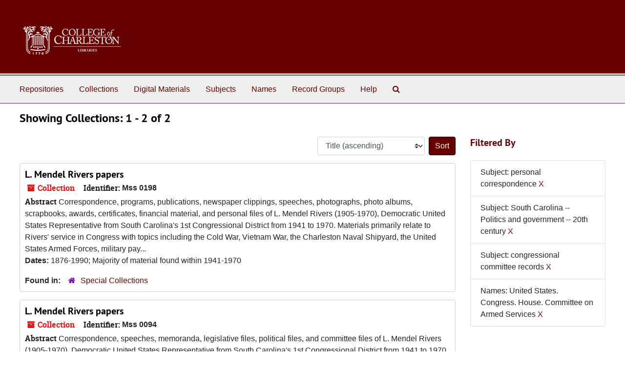

--- FILE ---
content_type: text/html;charset=utf-8
request_url: https://findingaids.library.cofc.edu/repositories/resources?q%5B%5D=%2A&op%5B%5D=&field%5B%5D=title&from_year%5B%5D=&to_year%5B%5D=&limit=resource&filter_fields%5B%5D=subjects&filter_values%5B%5D=personal+correspondence&filter_fields%5B%5D=subjects&filter_values%5B%5D=South+Carolina+--+Politics+and+government+--+20th+century&filter_fields%5B%5D=subjects&filter_values%5B%5D=congressional+committee+records&filter_fields%5B%5D=published_agents&filter_values%5B%5D=United+States.+Congress.+House.+Committee+on+Armed+Services&sort=title_sort%20asc
body_size: 5569
content:
<!DOCTYPE html>
<html lang="en">
<head>
	<meta charset="utf-8"/>
	<meta http-equiv="X-UA-Compatible" content="IE=edge"/>
	<meta name="viewport" content="width=device-width, initial-scale=1">
	<link rel="icon" type="image/png" href="/favicon-AS.png">
<link rel="icon" type="image/svg+xml" href="/favicon-AS.svg">

	<title>Collections | ArchivesSpace Public Interface</title>
	<meta name="csrf-param" content="authenticity_token" />
<meta name="csrf-token" content="61K5OGKa8EJLmpc2gIMh3YyRmTIyHLexuj23UYBJ08w8xmLENsai3lWT6hqnrfZCkbV7SGdDrKbdzyOt7Buk6w==" />

		<meta name="referrer" content="origin-when-cross-origin" />

	<script>
	 var APP_PATH = '/';
	 var SHOW_IDENTIFIERS_IN_TREE = false;
	</script>

	<link rel="stylesheet" media="all" href="/assets/application-67cf249e227fdae75e9158bdac2224e4916dbbf18ad7ca8232c0b03f7af59b26.css" />
	<script src="/assets/application-589dd4e86c691634ac2aec1683b4c758133e463261a6795a9e45d0f75b93fad7.js"></script>

	

		<!-- Begin plugin layout -->
		 <link rel="stylesheet" media="screen" href="/assets/custom.css" />
<!-- Global site tag (gtag.js) - Google Analytics -->
<script async src="https://www.googletagmanager.com/gtag/js?id=UA-130851742-1"></script>
<script>
  window.dataLayer = window.dataLayer || [];
  function gtag(){dataLayer.push(arguments);}
  gtag('js', new Date());

  gtag('config', 'UA-130851742-1');
</script>


		<!-- End plugin layout -->
		<!-- Begin plugin layout -->
		
		<!-- End plugin layout -->
		<!-- Begin plugin layout -->
		
		<!-- End plugin layout -->
		<!-- Begin plugin layout -->
		
		<!-- End plugin layout -->

<!-- HTML5 shim and Respond.js for IE8 support of HTML5 elements and media queries -->
<!-- WARNING: Respond.js doesn't work if you view the page via file:// -->
<!--[if lt IE 9]>
	<script src="https://oss.maxcdn.com/html5shiv/3.7.3/html5shiv.min.js"></script>
	<script src="https://oss.maxcdn.com/respond/1.4.2/respond.min.js"></script>
<![endif]-->
</head>

<body class="min-h-screen d-flex flex-column">

		<!-- Begin plugin layout -->
		
		<!-- End plugin layout -->
		<!-- Begin plugin layout -->
		
		<!-- End plugin layout -->
		<!-- Begin plugin layout -->
		
		<!-- End plugin layout -->
		<!-- Begin plugin layout -->
		
		<!-- End plugin layout -->

	<div class="skipnav">
  <a class="sr-only sr-only-focusable" href="#maincontent">Skip to main content</a>
        <a class="sr-only sr-only-focusable" href="#searchresults">Skip to search results</a>
</div>


	<div class="container-fluid no-pad">
		<section id="header">
  <div class="d-flex row align-items-center px-4">
    <div class="col-sm-9">
     <a href="/"><img class="logo" src="/assets/images/libra-w.png" alt="ArchivesSpace - a community served by Lyrasis." /></a>
    </div>
</section>

		<section id="navigation">
  <nav class="navbar navbar-expand-lg navbar-light navbar-default bg-light p-0" aria-label="top-level navigation">
      <button type="button" class="navbar-toggler m-2 ml-auto" data-toggle="collapse" data-target="#collapsemenu" aria-expanded="false">
        <div class="container">
          <span class="sr-only">Navigation menu for smaller devices</span>
          <span class="navbar-toggler-icon"></span>
        </div>
      </button>
      <div class="collapse navbar-collapse top-bar pl-4" id="collapsemenu">
        <ul class="navbar-nav mr-auto">
            <li class="nav-item p-2">
              <a class="nav-link" href="/repositories">Repositories</a>
            </li>
            <li class="nav-item p-2">
              <a class="nav-link" href="/repositories/resources">Collections</a>
            </li>
            <li class="nav-item p-2">
              <a class="nav-link" href="/objects?limit=digital_object">Digital Materials</a>
            </li>
            <li class="nav-item p-2">
              <a class="nav-link" href="/subjects">Subjects</a>
            </li>
            <li class="nav-item p-2">
              <a class="nav-link" href="/agents">Names</a>
            </li>
            <li class="nav-item p-2">
              <a class="nav-link" href="/classifications">Record Groups</a>
            </li>
            <li class="nav-item p-2">
              <a class="nav-link" href="/help"><span class="translation_missing" title="translation missing: en.Help">Help</span></a>
            </li>
            <li class="nav-item p-2"><a class="nav-link" href="/search?reset=true" title="Search The Archives">
                <span class="fa fa-search" aria-hidden="true"></span>
                <span class="sr-only">Search The Archives</span>
              </a>
            </li>
        </ul>
      </div>
  </nav>
</section>

	</div>

	<section id="content" class="container-fluid mt-2 pt-2 flex-grow-1">
		<a name="maincontent" id="maincontent"></a>
		
		<div class="row">
  <div class="col-sm-12">
     



  <h2>Showing Collections: 1 - 2 of 2</h2>
  </div>
</div>

<div class="row">
  <div class="col-sm-9">
    <a name="main" title="Main Content"></a>
    <div class="row my-3">
      <div class="w-100 px-bs d-flex flex-wrap justify-content-end gap-2">
        <div>
          


<div class="sorter d-flex align-items-center justify-content-end">
 <form class="form-horizontal d-flex align-items-center justify-content-end" action="/repositories/resources?q[]=%2A&amp;op[]=&amp;field[]=title&amp;from_year[]=&amp;to_year[]=&amp;limit=resource" accept-charset="UTF-8" method="get"><input name="utf8" type="hidden" value="&#x2713;" autocomplete="off" />
     <input type="hidden" name="q[]" id="q_0" value="*" autocomplete="off" />
  <input type="hidden" name="op[]" id="op_0" value="" autocomplete="off" />
  <input type="hidden" name="field[]" id="field_0" value="title" autocomplete="off" />
  <input type="hidden" name="from_year[]" id="from_year_0" value="" autocomplete="off" />
  <input type="hidden" name="to_year[]" id="to_year_0" value="" autocomplete="off" />
  <input type="hidden" name="limit" id="limit" value="resource" autocomplete="off" />
  <input type="hidden" name="filter_fields[]" id="filter_fields_0" value="subjects" autocomplete="off" />
  <input type="hidden" name="filter_fields[]" id="filter_fields_1" value="subjects" autocomplete="off" />
  <input type="hidden" name="filter_fields[]" id="filter_fields_2" value="subjects" autocomplete="off" />
  <input type="hidden" name="filter_fields[]" id="filter_fields_3" value="published_agents" autocomplete="off" />
  <input type="hidden" name="filter_values[]" id="filter_values_0" value="personal correspondence" autocomplete="off" />
  <input type="hidden" name="filter_values[]" id="filter_values_1" value="South Carolina -- Politics and government -- 20th century" autocomplete="off" />
  <input type="hidden" name="filter_values[]" id="filter_values_2" value="congressional committee records" autocomplete="off" />
  <input type="hidden" name="filter_values[]" id="filter_values_3" value="United States. Congress. House. Committee on Armed Services" autocomplete="off" />
  <input type="hidden" name="action" id="action" value="index" autocomplete="off" />

   <label class="sr-only" for="sort">Sort by:</label>
   <select name="sort" id="sort" class="custom-select"><option value="">Relevance</option>
<option selected="selected" value="title_sort asc">Title (ascending)</option>
<option value="title_sort desc">Title (descending)</option>
<option value="year_sort asc">Year (ascending)</option>
<option value="year_sort desc">Year (descending)</option>
<option value="identifier asc">Identifier (ascending)</option>
<option value="identifier desc">Identifier (descending)</option></select>
   <input type="submit" name="commit" value="Sort" class="btn btn-primary ml-2" data-disable-with="Sort" />
</form></div>

        </div>
      </div>
    </div>
    <div class="row search-results"><div class="col-sm-12">

    <a name="searchresults" id="searchresults"></a>

         <div class="recordrow" style="clear:both" data-uri="/repositories/2/resources/135">
    

<h3>
    <a class="record-title" href="/repositories/2/resources/135">
      L. Mendel Rivers papers
    </a>
</h3>


<div class="badge-and-identifier">
  <div class="record-type-badge resource">
    <i class="fa fa-archive"></i>&#160;Collection 
  </div>
    <div class="identifier">
      <span class="id-label">Identifier:</span>&#160;<span class="component">Mss 0198</span>
    </div>
</div>

    <div class="recordsummary" style="clear:both">

    <div class="abstract single_note">
      <span class='inline-label'>Abstract</span>
        Correspondence, programs, publications, newspaper clippings, speeches, photographs, photo albums, scrapbooks, awards, certificates, financial material, and personal files of L. Mendel Rivers (1905-1970), Democratic United States Representative from South Carolina's 1st Congressional District from 1941 to 1970. Materials primarily relate to Rivers' service in Congress with topics including the Cold War, Vietnam War, the Charleston Naval Shipyard, the United States Armed Forces, military pay...
    </div>

    <div class="dates">
        <strong>Dates: </strong>
      1876-1990; Majority of material found within 1941-1970
    </div>

  <div class="staff-hidden d-none">
  </div>

    

  <div class="result_context">
      <strong>Found in: </strong>
<span class="repo_name">
  <span class='record-type-badge repository' aria-hidden='true'>       <i class='fa fa-home'></i>     </span>
  <a href="/repositories/2">Special Collections</a>
</span>

  </div>




</div>



   </div>

         <div class="recordrow" style="clear:both" data-uri="/repositories/2/resources/124">
    

<h3>
    <a class="record-title" href="/repositories/2/resources/124">
      L. Mendel Rivers papers
    </a>
</h3>


<div class="badge-and-identifier">
  <div class="record-type-badge resource">
    <i class="fa fa-archive"></i>&#160;Collection 
  </div>
    <div class="identifier">
      <span class="id-label">Identifier:</span>&#160;<span class="component">Mss 0094</span>
    </div>
</div>

    <div class="recordsummary" style="clear:both">

    <div class="abstract single_note">
      <span class='inline-label'>Abstract</span>
        Correspondence, speeches, memoranda, legislative files, political files, and committee files of L. Mendel Rivers (1905-1970), Democratic United States Representative from South Carolina's 1st Congressional District from 1941 to 1970. Materials primarily relate to Rivers' service in Congress from 1955 to 1962 with topics including the Cold War, Cuban Missile Crisis, Bay of Pigs invasion, Civil Rights, public school desegregation, and the United States Armed Services and defense programs. Also...
    </div>

    <div class="dates">
        <strong>Dates: </strong>
      1940-1962; Majority of material found within 1957-1962
    </div>

  <div class="staff-hidden d-none">
  </div>

    

  <div class="result_context">
      <strong>Found in: </strong>
<span class="repo_name">
  <span class='record-type-badge repository' aria-hidden='true'>       <i class='fa fa-home'></i>     </span>
  <a href="/repositories/2">Special Collections</a>
</span>

  </div>




</div>



   </div>

    </div></div>
    <div class="row mt-2"><div class="col-sm-12">
    
    </div></div>
  </div>
  <div id="filter-sidebar" class="col-sm-3">
    <a name="filter" title="Filter Results"></a>
    
<div class="filters my-3">
    <h3>Filtered By </h3>
       <ul class='p-0 mt-4 mb-5'>
      <li class="list-group-item"><span class="filter">Subject: personal correspondence
        <a href="/repositories/resources?q[]=%2A&amp;op[]=&amp;field[]=title&amp;from_year[]=&amp;to_year[]=&amp;limit=resource&amp;filter_fields[]=subjects&amp;filter_values[]=South+Carolina+--+Politics+and+government+--+20th+century&amp;filter_fields[]=subjects&amp;filter_values[]=congressional+committee+records&amp;filter_fields[]=published_agents&amp;filter_values[]=United+States.+Congress.+House.+Committee+on+Armed+Services&amp;sort=title_sort asc"
          title="Remove this filter " class="delete_filter">X</a>
      </li>
      <li class="list-group-item"><span class="filter">Subject: South Carolina -- Politics and government -- 20th century
        <a href="/repositories/resources?q[]=%2A&amp;op[]=&amp;field[]=title&amp;from_year[]=&amp;to_year[]=&amp;limit=resource&amp;filter_fields[]=subjects&amp;filter_values[]=personal+correspondence&amp;filter_fields[]=subjects&amp;filter_values[]=congressional+committee+records&amp;filter_fields[]=published_agents&amp;filter_values[]=United+States.+Congress.+House.+Committee+on+Armed+Services&amp;sort=title_sort asc"
          title="Remove this filter " class="delete_filter">X</a>
      </li>
      <li class="list-group-item"><span class="filter">Subject: congressional committee records
        <a href="/repositories/resources?q[]=%2A&amp;op[]=&amp;field[]=title&amp;from_year[]=&amp;to_year[]=&amp;limit=resource&amp;filter_fields[]=subjects&amp;filter_values[]=personal+correspondence&amp;filter_fields[]=subjects&amp;filter_values[]=South+Carolina+--+Politics+and+government+--+20th+century&amp;filter_fields[]=published_agents&amp;filter_values[]=United+States.+Congress.+House.+Committee+on+Armed+Services&amp;sort=title_sort asc"
          title="Remove this filter " class="delete_filter">X</a>
      </li>
      <li class="list-group-item"><span class="filter">Names: United States. Congress. House. Committee on Armed Services
        <a href="/repositories/resources?q[]=%2A&amp;op[]=&amp;field[]=title&amp;from_year[]=&amp;to_year[]=&amp;limit=resource&amp;filter_fields[]=subjects&amp;filter_values[]=personal+correspondence&amp;filter_fields[]=subjects&amp;filter_values[]=South+Carolina+--+Politics+and+government+--+20th+century&amp;filter_fields[]=subjects&amp;filter_values[]=congressional+committee+records&amp;sort=title_sort asc"
          title="Remove this filter " class="delete_filter">X</a>
      </li>
 </ul>
</div>

<h3 class=''>Filter Results</h3>
 <div class="filter_more">
   <form class="form-horizontal container mx-0 mt-4 mb-5" action="/repositories/resources?q[]=%2A&amp;op[]=&amp;field[]=title&amp;from_year[]=&amp;to_year[]=&amp;limit=resource" accept-charset="UTF-8" method="get"><input name="utf8" type="hidden" value="&#x2713;" autocomplete="off" />
          <input type="hidden" name="q[]" value="*" autocomplete="off" />
  <input type="hidden" name="op[]" value="" autocomplete="off" />
  <input type="hidden" name="field[]" value="title" autocomplete="off" />
  <input type="hidden" name="from_year[]" value="" autocomplete="off" />
  <input type="hidden" name="to_year[]" value="" autocomplete="off" />
  <input type="hidden" name="limit" value="resource" autocomplete="off" />
  <input type="hidden" name="filter_fields[]" value="subjects" autocomplete="off" />
  <input type="hidden" name="filter_fields[]" value="subjects" autocomplete="off" />
  <input type="hidden" name="filter_fields[]" value="subjects" autocomplete="off" />
  <input type="hidden" name="filter_fields[]" value="published_agents" autocomplete="off" />
  <input type="hidden" name="filter_values[]" value="personal correspondence" autocomplete="off" />
  <input type="hidden" name="filter_values[]" value="South Carolina -- Politics and government -- 20th century" autocomplete="off" />
  <input type="hidden" name="filter_values[]" value="congressional committee records" autocomplete="off" />
  <input type="hidden" name="filter_values[]" value="United States. Congress. House. Committee on Armed Services" autocomplete="off" />
  <input type="hidden" name="action" value="index" autocomplete="off" />

          <div class="form-group row">
            <input type="hidden" name="sort" value="" autocomplete="off" />
            <label class="sr-only" for="filter_q">Search within results</label>
            <input type="text" name="filter_q[]" id="filter_q" placeholder="Search within results" class="form-control" />
          </div>
          <div class="form-group row">
            <div class="col-md-6 year_from p-0 pr-md-1">
              <label class="sr-only" for="filter_from_year">From year</label>
              <input type="text" name="filter_from_year" id="filter_from_year" size="4" maxlength="4" class="form-control" placeholder="From year" />
            </div>
            <div class="col-md-6 year_to p-0 pl-md-1 pt-3 pt-md-0">
              <label class="sr-only" for="filter_to_year">To year</label>
              <input type="text" name="filter_to_year" id="filter_to_year" size="4" maxlength="4" class="form-control" placeholder="To year" />
            </div>
          </div>
      <div class='row'>
        <input type="submit" name="commit" value="Search" class="btn btn-primary" data-disable-with="Search" />
      </div>
</form> </div>

<h3>Additional filters: </h3>
<dl id="facets">


    <div id="subject-facet">
      <dt class='mb-2 mt-3'>Subject</dt>
          <dd>
  <a href="/repositories/resources?q[]=%2A&amp;op[]=&amp;field[]=title&amp;from_year[]=&amp;to_year[]=&amp;limit=resource&amp;filter_fields[]=subjects&amp;filter_values[]=personal+correspondence&amp;filter_fields[]=subjects&amp;filter_values[]=South+Carolina+--+Politics+and+government+--+20th+century&amp;filter_fields[]=subjects&amp;filter_values[]=congressional+committee+records&amp;filter_fields[]=published_agents&amp;filter_values[]=United+States.+Congress.+House.+Committee+on+Armed+Services&amp;sort=title_sort asc&amp;filter_fields[]=subjects&amp;filter_values[]=Charleston+%28S.C.%29"
    rel="nofollow"
    title="Filter By 'Charleston (S.C.)'">
    Charleston (S.C.)
  </a>
  <span class="badge badge-pill badge-dark">1</span>
</dd>

          <dd>
  <a href="/repositories/resources?q[]=%2A&amp;op[]=&amp;field[]=title&amp;from_year[]=&amp;to_year[]=&amp;limit=resource&amp;filter_fields[]=subjects&amp;filter_values[]=personal+correspondence&amp;filter_fields[]=subjects&amp;filter_values[]=South+Carolina+--+Politics+and+government+--+20th+century&amp;filter_fields[]=subjects&amp;filter_values[]=congressional+committee+records&amp;filter_fields[]=published_agents&amp;filter_values[]=United+States.+Congress.+House.+Committee+on+Armed+Services&amp;sort=title_sort asc&amp;filter_fields[]=subjects&amp;filter_values[]=Charleston+%28S.C.%29+--+Economic+conditions+--+20th+century"
    rel="nofollow"
    title="Filter By 'Charleston (S.C.) -- Economic conditions -- 20th century'">
    Charleston (S.C.) -- Economic conditions -- 20th century
  </a>
  <span class="badge badge-pill badge-dark">1</span>
</dd>

          <dd>
  <a href="/repositories/resources?q[]=%2A&amp;op[]=&amp;field[]=title&amp;from_year[]=&amp;to_year[]=&amp;limit=resource&amp;filter_fields[]=subjects&amp;filter_values[]=personal+correspondence&amp;filter_fields[]=subjects&amp;filter_values[]=South+Carolina+--+Politics+and+government+--+20th+century&amp;filter_fields[]=subjects&amp;filter_values[]=congressional+committee+records&amp;filter_fields[]=published_agents&amp;filter_values[]=United+States.+Congress.+House.+Committee+on+Armed+Services&amp;sort=title_sort asc&amp;filter_fields[]=subjects&amp;filter_values[]=Civil+rights+--+United+States"
    rel="nofollow"
    title="Filter By 'Civil rights -- United States'">
    Civil rights -- United States
  </a>
  <span class="badge badge-pill badge-dark">1</span>
</dd>

          <dd>
  <a href="/repositories/resources?q[]=%2A&amp;op[]=&amp;field[]=title&amp;from_year[]=&amp;to_year[]=&amp;limit=resource&amp;filter_fields[]=subjects&amp;filter_values[]=personal+correspondence&amp;filter_fields[]=subjects&amp;filter_values[]=South+Carolina+--+Politics+and+government+--+20th+century&amp;filter_fields[]=subjects&amp;filter_values[]=congressional+committee+records&amp;filter_fields[]=published_agents&amp;filter_values[]=United+States.+Congress.+House.+Committee+on+Armed+Services&amp;sort=title_sort asc&amp;filter_fields[]=subjects&amp;filter_values[]=Cuba+--+History+--+Invasion%2C+1961"
    rel="nofollow"
    title="Filter By 'Cuba -- History -- Invasion, 1961'">
    Cuba -- History -- Invasion, 1961
  </a>
  <span class="badge badge-pill badge-dark">1</span>
</dd>

          <dd>
  <a href="/repositories/resources?q[]=%2A&amp;op[]=&amp;field[]=title&amp;from_year[]=&amp;to_year[]=&amp;limit=resource&amp;filter_fields[]=subjects&amp;filter_values[]=personal+correspondence&amp;filter_fields[]=subjects&amp;filter_values[]=South+Carolina+--+Politics+and+government+--+20th+century&amp;filter_fields[]=subjects&amp;filter_values[]=congressional+committee+records&amp;filter_fields[]=published_agents&amp;filter_values[]=United+States.+Congress.+House.+Committee+on+Armed+Services&amp;sort=title_sort asc&amp;filter_fields[]=subjects&amp;filter_values[]=Cuban+Missile+Crisis%2C+1962"
    rel="nofollow"
    title="Filter By 'Cuban Missile Crisis, 1962'">
    Cuban Missile Crisis, 1962
  </a>
  <span class="badge badge-pill badge-dark">1</span>
</dd>

        <div class="more-facets">
          <button type="button" class="more-facets__more mb-1 btn btn-sm">
            More <i class="fa fa-chevron-down"></i>
          </button>
          <div class="more-facets__facets">
              <dd>
  <a href="/repositories/resources?q[]=%2A&amp;op[]=&amp;field[]=title&amp;from_year[]=&amp;to_year[]=&amp;limit=resource&amp;filter_fields[]=subjects&amp;filter_values[]=personal+correspondence&amp;filter_fields[]=subjects&amp;filter_values[]=South+Carolina+--+Politics+and+government+--+20th+century&amp;filter_fields[]=subjects&amp;filter_values[]=congressional+committee+records&amp;filter_fields[]=published_agents&amp;filter_values[]=United+States.+Congress.+House.+Committee+on+Armed+Services&amp;sort=title_sort asc&amp;filter_fields[]=subjects&amp;filter_values[]=Draft+--+United+States"
    rel="nofollow"
    title="Filter By 'Draft -- United States'">
    Draft -- United States
  </a>
  <span class="badge badge-pill badge-dark">1</span>
</dd>

              <dd>
  <a href="/repositories/resources?q[]=%2A&amp;op[]=&amp;field[]=title&amp;from_year[]=&amp;to_year[]=&amp;limit=resource&amp;filter_fields[]=subjects&amp;filter_values[]=personal+correspondence&amp;filter_fields[]=subjects&amp;filter_values[]=South+Carolina+--+Politics+and+government+--+20th+century&amp;filter_fields[]=subjects&amp;filter_values[]=congressional+committee+records&amp;filter_fields[]=published_agents&amp;filter_values[]=United+States.+Congress.+House.+Committee+on+Armed+Services&amp;sort=title_sort asc&amp;filter_fields[]=subjects&amp;filter_values[]=Fisheries+--+United+States"
    rel="nofollow"
    title="Filter By 'Fisheries -- United States'">
    Fisheries -- United States
  </a>
  <span class="badge badge-pill badge-dark">1</span>
</dd>

              <dd>
  <a href="/repositories/resources?q[]=%2A&amp;op[]=&amp;field[]=title&amp;from_year[]=&amp;to_year[]=&amp;limit=resource&amp;filter_fields[]=subjects&amp;filter_values[]=personal+correspondence&amp;filter_fields[]=subjects&amp;filter_values[]=South+Carolina+--+Politics+and+government+--+20th+century&amp;filter_fields[]=subjects&amp;filter_values[]=congressional+committee+records&amp;filter_fields[]=published_agents&amp;filter_values[]=United+States.+Congress.+House.+Committee+on+Armed+Services&amp;sort=title_sort asc&amp;filter_fields[]=subjects&amp;filter_values[]=Legislators+--+United+States"
    rel="nofollow"
    title="Filter By 'Legislators -- United States'">
    Legislators -- United States
  </a>
  <span class="badge badge-pill badge-dark">1</span>
</dd>

              <dd>
  <a href="/repositories/resources?q[]=%2A&amp;op[]=&amp;field[]=title&amp;from_year[]=&amp;to_year[]=&amp;limit=resource&amp;filter_fields[]=subjects&amp;filter_values[]=personal+correspondence&amp;filter_fields[]=subjects&amp;filter_values[]=South+Carolina+--+Politics+and+government+--+20th+century&amp;filter_fields[]=subjects&amp;filter_values[]=congressional+committee+records&amp;filter_fields[]=published_agents&amp;filter_values[]=United+States.+Congress.+House.+Committee+on+Armed+Services&amp;sort=title_sort asc&amp;filter_fields[]=subjects&amp;filter_values[]=Merchant+mariners+--+United+States"
    rel="nofollow"
    title="Filter By 'Merchant mariners -- United States'">
    Merchant mariners -- United States
  </a>
  <span class="badge badge-pill badge-dark">1</span>
</dd>

              <dd>
  <a href="/repositories/resources?q[]=%2A&amp;op[]=&amp;field[]=title&amp;from_year[]=&amp;to_year[]=&amp;limit=resource&amp;filter_fields[]=subjects&amp;filter_values[]=personal+correspondence&amp;filter_fields[]=subjects&amp;filter_values[]=South+Carolina+--+Politics+and+government+--+20th+century&amp;filter_fields[]=subjects&amp;filter_values[]=congressional+committee+records&amp;filter_fields[]=published_agents&amp;filter_values[]=United+States.+Congress.+House.+Committee+on+Armed+Services&amp;sort=title_sort asc&amp;filter_fields[]=subjects&amp;filter_values[]=National+security+--+United+States"
    rel="nofollow"
    title="Filter By 'National security -- United States'">
    National security -- United States
  </a>
  <span class="badge badge-pill badge-dark">1</span>
</dd>

              <dd>
  <a href="/repositories/resources?q[]=%2A&amp;op[]=&amp;field[]=title&amp;from_year[]=&amp;to_year[]=&amp;limit=resource&amp;filter_fields[]=subjects&amp;filter_values[]=personal+correspondence&amp;filter_fields[]=subjects&amp;filter_values[]=South+Carolina+--+Politics+and+government+--+20th+century&amp;filter_fields[]=subjects&amp;filter_values[]=congressional+committee+records&amp;filter_fields[]=published_agents&amp;filter_values[]=United+States.+Congress.+House.+Committee+on+Armed+Services&amp;sort=title_sort asc&amp;filter_fields[]=subjects&amp;filter_values[]=Navy-yards+and+naval+stations"
    rel="nofollow"
    title="Filter By 'Navy-yards and naval stations'">
    Navy-yards and naval stations
  </a>
  <span class="badge badge-pill badge-dark">1</span>
</dd>

              <dd>
  <a href="/repositories/resources?q[]=%2A&amp;op[]=&amp;field[]=title&amp;from_year[]=&amp;to_year[]=&amp;limit=resource&amp;filter_fields[]=subjects&amp;filter_values[]=personal+correspondence&amp;filter_fields[]=subjects&amp;filter_values[]=South+Carolina+--+Politics+and+government+--+20th+century&amp;filter_fields[]=subjects&amp;filter_values[]=congressional+committee+records&amp;filter_fields[]=published_agents&amp;filter_values[]=United+States.+Congress.+House.+Committee+on+Armed+Services&amp;sort=title_sort asc&amp;filter_fields[]=subjects&amp;filter_values[]=Nuclear+submarines"
    rel="nofollow"
    title="Filter By 'Nuclear submarines'">
    Nuclear submarines
  </a>
  <span class="badge badge-pill badge-dark">1</span>
</dd>

              <dd>
  <a href="/repositories/resources?q[]=%2A&amp;op[]=&amp;field[]=title&amp;from_year[]=&amp;to_year[]=&amp;limit=resource&amp;filter_fields[]=subjects&amp;filter_values[]=personal+correspondence&amp;filter_fields[]=subjects&amp;filter_values[]=South+Carolina+--+Politics+and+government+--+20th+century&amp;filter_fields[]=subjects&amp;filter_values[]=congressional+committee+records&amp;filter_fields[]=published_agents&amp;filter_values[]=United+States.+Congress.+House.+Committee+on+Armed+Services&amp;sort=title_sort asc&amp;filter_fields[]=subjects&amp;filter_values[]=School+integration+--+United+States"
    rel="nofollow"
    title="Filter By 'School integration -- United States'">
    School integration -- United States
  </a>
  <span class="badge badge-pill badge-dark">1</span>
</dd>

              <dd>
  <a href="/repositories/resources?q[]=%2A&amp;op[]=&amp;field[]=title&amp;from_year[]=&amp;to_year[]=&amp;limit=resource&amp;filter_fields[]=subjects&amp;filter_values[]=personal+correspondence&amp;filter_fields[]=subjects&amp;filter_values[]=South+Carolina+--+Politics+and+government+--+20th+century&amp;filter_fields[]=subjects&amp;filter_values[]=congressional+committee+records&amp;filter_fields[]=published_agents&amp;filter_values[]=United+States.+Congress.+House.+Committee+on+Armed+Services&amp;sort=title_sort asc&amp;filter_fields[]=subjects&amp;filter_values[]=United+States+--+Armed+Forces+--+Pay%2C+allowances%2C+etc."
    rel="nofollow"
    title="Filter By 'United States -- Armed Forces -- Pay, allowances, etc.'">
    United States -- Armed Forces -- Pay, allowances, etc.
  </a>
  <span class="badge badge-pill badge-dark">1</span>
</dd>

              <dd>
  <a href="/repositories/resources?q[]=%2A&amp;op[]=&amp;field[]=title&amp;from_year[]=&amp;to_year[]=&amp;limit=resource&amp;filter_fields[]=subjects&amp;filter_values[]=personal+correspondence&amp;filter_fields[]=subjects&amp;filter_values[]=South+Carolina+--+Politics+and+government+--+20th+century&amp;filter_fields[]=subjects&amp;filter_values[]=congressional+committee+records&amp;filter_fields[]=published_agents&amp;filter_values[]=United+States.+Congress.+House.+Committee+on+Armed+Services&amp;sort=title_sort asc&amp;filter_fields[]=subjects&amp;filter_values[]=United+States+--+Foreign+relations+--+20th+century"
    rel="nofollow"
    title="Filter By 'United States -- Foreign relations -- 20th century'">
    United States -- Foreign relations -- 20th century
  </a>
  <span class="badge badge-pill badge-dark">1</span>
</dd>

              <dd>
  <a href="/repositories/resources?q[]=%2A&amp;op[]=&amp;field[]=title&amp;from_year[]=&amp;to_year[]=&amp;limit=resource&amp;filter_fields[]=subjects&amp;filter_values[]=personal+correspondence&amp;filter_fields[]=subjects&amp;filter_values[]=South+Carolina+--+Politics+and+government+--+20th+century&amp;filter_fields[]=subjects&amp;filter_values[]=congressional+committee+records&amp;filter_fields[]=published_agents&amp;filter_values[]=United+States.+Congress.+House.+Committee+on+Armed+Services&amp;sort=title_sort asc&amp;filter_fields[]=subjects&amp;filter_values[]=Vietnam+War%2C+1961-1975"
    rel="nofollow"
    title="Filter By 'Vietnam War, 1961-1975'">
    Vietnam War, 1961-1975
  </a>
  <span class="badge badge-pill badge-dark">1</span>
</dd>

              <dd>
  <a href="/repositories/resources?q[]=%2A&amp;op[]=&amp;field[]=title&amp;from_year[]=&amp;to_year[]=&amp;limit=resource&amp;filter_fields[]=subjects&amp;filter_values[]=personal+correspondence&amp;filter_fields[]=subjects&amp;filter_values[]=South+Carolina+--+Politics+and+government+--+20th+century&amp;filter_fields[]=subjects&amp;filter_values[]=congressional+committee+records&amp;filter_fields[]=published_agents&amp;filter_values[]=United+States.+Congress.+House.+Committee+on+Armed+Services&amp;sort=title_sort asc&amp;filter_fields[]=subjects&amp;filter_values[]=articles"
    rel="nofollow"
    title="Filter By 'articles'">
    articles
  </a>
  <span class="badge badge-pill badge-dark">1</span>
</dd>

              <dd>
  <a href="/repositories/resources?q[]=%2A&amp;op[]=&amp;field[]=title&amp;from_year[]=&amp;to_year[]=&amp;limit=resource&amp;filter_fields[]=subjects&amp;filter_values[]=personal+correspondence&amp;filter_fields[]=subjects&amp;filter_values[]=South+Carolina+--+Politics+and+government+--+20th+century&amp;filter_fields[]=subjects&amp;filter_values[]=congressional+committee+records&amp;filter_fields[]=published_agents&amp;filter_values[]=United+States.+Congress.+House.+Committee+on+Armed+Services&amp;sort=title_sort asc&amp;filter_fields[]=subjects&amp;filter_values[]=awards"
    rel="nofollow"
    title="Filter By 'awards'">
    awards
  </a>
  <span class="badge badge-pill badge-dark">1</span>
</dd>

              <dd>
  <a href="/repositories/resources?q[]=%2A&amp;op[]=&amp;field[]=title&amp;from_year[]=&amp;to_year[]=&amp;limit=resource&amp;filter_fields[]=subjects&amp;filter_values[]=personal+correspondence&amp;filter_fields[]=subjects&amp;filter_values[]=South+Carolina+--+Politics+and+government+--+20th+century&amp;filter_fields[]=subjects&amp;filter_values[]=congressional+committee+records&amp;filter_fields[]=published_agents&amp;filter_values[]=United+States.+Congress.+House.+Committee+on+Armed+Services&amp;sort=title_sort asc&amp;filter_fields[]=subjects&amp;filter_values[]=bills+%28legislative+records%29"
    rel="nofollow"
    title="Filter By 'bills (legislative records)'">
    bills (legislative records)
  </a>
  <span class="badge badge-pill badge-dark">1</span>
</dd>

              <dd>
  <a href="/repositories/resources?q[]=%2A&amp;op[]=&amp;field[]=title&amp;from_year[]=&amp;to_year[]=&amp;limit=resource&amp;filter_fields[]=subjects&amp;filter_values[]=personal+correspondence&amp;filter_fields[]=subjects&amp;filter_values[]=South+Carolina+--+Politics+and+government+--+20th+century&amp;filter_fields[]=subjects&amp;filter_values[]=congressional+committee+records&amp;filter_fields[]=published_agents&amp;filter_values[]=United+States.+Congress.+House.+Committee+on+Armed+Services&amp;sort=title_sort asc&amp;filter_fields[]=subjects&amp;filter_values[]=black-and-white+photographs"
    rel="nofollow"
    title="Filter By 'black-and-white photographs'">
    black-and-white photographs
  </a>
  <span class="badge badge-pill badge-dark">1</span>
</dd>

              <dd>
  <a href="/repositories/resources?q[]=%2A&amp;op[]=&amp;field[]=title&amp;from_year[]=&amp;to_year[]=&amp;limit=resource&amp;filter_fields[]=subjects&amp;filter_values[]=personal+correspondence&amp;filter_fields[]=subjects&amp;filter_values[]=South+Carolina+--+Politics+and+government+--+20th+century&amp;filter_fields[]=subjects&amp;filter_values[]=congressional+committee+records&amp;filter_fields[]=published_agents&amp;filter_values[]=United+States.+Congress.+House.+Committee+on+Armed+Services&amp;sort=title_sort asc&amp;filter_fields[]=subjects&amp;filter_values[]=congressional+committee+reports"
    rel="nofollow"
    title="Filter By 'congressional committee reports'">
    congressional committee reports
  </a>
  <span class="badge badge-pill badge-dark">1</span>
</dd>

              <dd>
  <a href="/repositories/resources?q[]=%2A&amp;op[]=&amp;field[]=title&amp;from_year[]=&amp;to_year[]=&amp;limit=resource&amp;filter_fields[]=subjects&amp;filter_values[]=personal+correspondence&amp;filter_fields[]=subjects&amp;filter_values[]=South+Carolina+--+Politics+and+government+--+20th+century&amp;filter_fields[]=subjects&amp;filter_values[]=congressional+committee+records&amp;filter_fields[]=published_agents&amp;filter_values[]=United+States.+Congress.+House.+Committee+on+Armed+Services&amp;sort=title_sort asc&amp;filter_fields[]=subjects&amp;filter_values[]=magazines+%28periodicals%29"
    rel="nofollow"
    title="Filter By 'magazines (periodicals)'">
    magazines (periodicals)
  </a>
  <span class="badge badge-pill badge-dark">1</span>
</dd>

              <dd>
  <a href="/repositories/resources?q[]=%2A&amp;op[]=&amp;field[]=title&amp;from_year[]=&amp;to_year[]=&amp;limit=resource&amp;filter_fields[]=subjects&amp;filter_values[]=personal+correspondence&amp;filter_fields[]=subjects&amp;filter_values[]=South+Carolina+--+Politics+and+government+--+20th+century&amp;filter_fields[]=subjects&amp;filter_values[]=congressional+committee+records&amp;filter_fields[]=published_agents&amp;filter_values[]=United+States.+Congress.+House.+Committee+on+Armed+Services&amp;sort=title_sort asc&amp;filter_fields[]=subjects&amp;filter_values[]=memorandums"
    rel="nofollow"
    title="Filter By 'memorandums'">
    memorandums
  </a>
  <span class="badge badge-pill badge-dark">1</span>
</dd>

              <dd>
  <a href="/repositories/resources?q[]=%2A&amp;op[]=&amp;field[]=title&amp;from_year[]=&amp;to_year[]=&amp;limit=resource&amp;filter_fields[]=subjects&amp;filter_values[]=personal+correspondence&amp;filter_fields[]=subjects&amp;filter_values[]=South+Carolina+--+Politics+and+government+--+20th+century&amp;filter_fields[]=subjects&amp;filter_values[]=congressional+committee+records&amp;filter_fields[]=published_agents&amp;filter_values[]=United+States.+Congress.+House.+Committee+on+Armed+Services&amp;sort=title_sort asc&amp;filter_fields[]=subjects&amp;filter_values[]=photograph+albums"
    rel="nofollow"
    title="Filter By 'photograph albums'">
    photograph albums
  </a>
  <span class="badge badge-pill badge-dark">1</span>
</dd>

              <dd>
  <a href="/repositories/resources?q[]=%2A&amp;op[]=&amp;field[]=title&amp;from_year[]=&amp;to_year[]=&amp;limit=resource&amp;filter_fields[]=subjects&amp;filter_values[]=personal+correspondence&amp;filter_fields[]=subjects&amp;filter_values[]=South+Carolina+--+Politics+and+government+--+20th+century&amp;filter_fields[]=subjects&amp;filter_values[]=congressional+committee+records&amp;filter_fields[]=published_agents&amp;filter_values[]=United+States.+Congress.+House.+Committee+on+Armed+Services&amp;sort=title_sort asc&amp;filter_fields[]=subjects&amp;filter_values[]=publications+%28documents%29"
    rel="nofollow"
    title="Filter By 'publications (documents)'">
    publications (documents)
  </a>
  <span class="badge badge-pill badge-dark">1</span>
</dd>

              <dd>
  <a href="/repositories/resources?q[]=%2A&amp;op[]=&amp;field[]=title&amp;from_year[]=&amp;to_year[]=&amp;limit=resource&amp;filter_fields[]=subjects&amp;filter_values[]=personal+correspondence&amp;filter_fields[]=subjects&amp;filter_values[]=South+Carolina+--+Politics+and+government+--+20th+century&amp;filter_fields[]=subjects&amp;filter_values[]=congressional+committee+records&amp;filter_fields[]=published_agents&amp;filter_values[]=United+States.+Congress.+House.+Committee+on+Armed+Services&amp;sort=title_sort asc&amp;filter_fields[]=subjects&amp;filter_values[]=scrapbooks"
    rel="nofollow"
    title="Filter By 'scrapbooks'">
    scrapbooks
  </a>
  <span class="badge badge-pill badge-dark">1</span>
</dd>

              <dd>
  <a href="/repositories/resources?q[]=%2A&amp;op[]=&amp;field[]=title&amp;from_year[]=&amp;to_year[]=&amp;limit=resource&amp;filter_fields[]=subjects&amp;filter_values[]=personal+correspondence&amp;filter_fields[]=subjects&amp;filter_values[]=South+Carolina+--+Politics+and+government+--+20th+century&amp;filter_fields[]=subjects&amp;filter_values[]=congressional+committee+records&amp;filter_fields[]=published_agents&amp;filter_values[]=United+States.+Congress.+House.+Committee+on+Armed+Services&amp;sort=title_sort asc&amp;filter_fields[]=subjects&amp;filter_values[]=souvenir+programs"
    rel="nofollow"
    title="Filter By 'souvenir programs'">
    souvenir programs
  </a>
  <span class="badge badge-pill badge-dark">1</span>
</dd>

          </div>
          <button type="button" class="more-facets__less mb-1 btn btn-sm">
            Less <i class="fa fa-chevron-up"></i>
          </button>
        </div>
    </div>
    <div id="names-facet">
      <dt class='mb-2 mt-3'>Names</dt>
          <dd>
  <a href="/repositories/resources?q[]=%2A&amp;op[]=&amp;field[]=title&amp;from_year[]=&amp;to_year[]=&amp;limit=resource&amp;filter_fields[]=subjects&amp;filter_values[]=personal+correspondence&amp;filter_fields[]=subjects&amp;filter_values[]=South+Carolina+--+Politics+and+government+--+20th+century&amp;filter_fields[]=subjects&amp;filter_values[]=congressional+committee+records&amp;filter_fields[]=published_agents&amp;filter_values[]=United+States.+Congress.+House.+Committee+on+Armed+Services&amp;sort=title_sort asc&amp;filter_fields[]=published_agents&amp;filter_values[]=Anderson%2C+Dorothy+Middleton"
    rel="nofollow"
    title="Filter By 'Anderson, Dorothy Middleton'">
    Anderson, Dorothy Middleton
  </a>
  <span class="badge badge-pill badge-dark">1</span>
</dd>

          <dd>
  <a href="/repositories/resources?q[]=%2A&amp;op[]=&amp;field[]=title&amp;from_year[]=&amp;to_year[]=&amp;limit=resource&amp;filter_fields[]=subjects&amp;filter_values[]=personal+correspondence&amp;filter_fields[]=subjects&amp;filter_values[]=South+Carolina+--+Politics+and+government+--+20th+century&amp;filter_fields[]=subjects&amp;filter_values[]=congressional+committee+records&amp;filter_fields[]=published_agents&amp;filter_values[]=United+States.+Congress.+House.+Committee+on+Armed+Services&amp;sort=title_sort asc&amp;filter_fields[]=published_agents&amp;filter_values[]=Charleston+Naval+Shipyard"
    rel="nofollow"
    title="Filter By 'Charleston Naval Shipyard'">
    Charleston Naval Shipyard
  </a>
  <span class="badge badge-pill badge-dark">1</span>
</dd>

          <dd>
  <a href="/repositories/resources?q[]=%2A&amp;op[]=&amp;field[]=title&amp;from_year[]=&amp;to_year[]=&amp;limit=resource&amp;filter_fields[]=subjects&amp;filter_values[]=personal+correspondence&amp;filter_fields[]=subjects&amp;filter_values[]=South+Carolina+--+Politics+and+government+--+20th+century&amp;filter_fields[]=subjects&amp;filter_values[]=congressional+committee+records&amp;filter_fields[]=published_agents&amp;filter_values[]=United+States.+Congress.+House.+Committee+on+Armed+Services&amp;sort=title_sort asc&amp;filter_fields[]=published_agents&amp;filter_values[]=Eastman%2C+Margaret+Middleton+Rivers"
    rel="nofollow"
    title="Filter By 'Eastman, Margaret Middleton Rivers'">
    Eastman, Margaret Middleton Rivers
  </a>
  <span class="badge badge-pill badge-dark">1</span>
</dd>

          <dd>
  <a href="/repositories/resources?q[]=%2A&amp;op[]=&amp;field[]=title&amp;from_year[]=&amp;to_year[]=&amp;limit=resource&amp;filter_fields[]=subjects&amp;filter_values[]=personal+correspondence&amp;filter_fields[]=subjects&amp;filter_values[]=South+Carolina+--+Politics+and+government+--+20th+century&amp;filter_fields[]=subjects&amp;filter_values[]=congressional+committee+records&amp;filter_fields[]=published_agents&amp;filter_values[]=United+States.+Congress.+House.+Committee+on+Armed+Services&amp;sort=title_sort asc&amp;filter_fields[]=published_agents&amp;filter_values[]=Rivers%2C+Lucius+Mendel%2C+Jr."
    rel="nofollow"
    title="Filter By 'Rivers, Lucius Mendel, Jr.'">
    Rivers, Lucius Mendel, Jr.
  </a>
  <span class="badge badge-pill badge-dark">1</span>
</dd>

          <dd>
  <a href="/repositories/resources?q[]=%2A&amp;op[]=&amp;field[]=title&amp;from_year[]=&amp;to_year[]=&amp;limit=resource&amp;filter_fields[]=subjects&amp;filter_values[]=personal+correspondence&amp;filter_fields[]=subjects&amp;filter_values[]=South+Carolina+--+Politics+and+government+--+20th+century&amp;filter_fields[]=subjects&amp;filter_values[]=congressional+committee+records&amp;filter_fields[]=published_agents&amp;filter_values[]=United+States.+Congress.+House.+Committee+on+Armed+Services&amp;sort=title_sort asc&amp;filter_fields[]=published_agents&amp;filter_values[]=Rivers%2C+Margaret+Middleton"
    rel="nofollow"
    title="Filter By 'Rivers, Margaret Middleton'">
    Rivers, Margaret Middleton
  </a>
  <span class="badge badge-pill badge-dark">1</span>
</dd>

        <div class="more-facets">
          <button type="button" class="more-facets__more mb-1 btn btn-sm">
            More <i class="fa fa-chevron-down"></i>
          </button>
          <div class="more-facets__facets">
              <dd>
  <a href="/repositories/resources?q[]=%2A&amp;op[]=&amp;field[]=title&amp;from_year[]=&amp;to_year[]=&amp;limit=resource&amp;filter_fields[]=subjects&amp;filter_values[]=personal+correspondence&amp;filter_fields[]=subjects&amp;filter_values[]=South+Carolina+--+Politics+and+government+--+20th+century&amp;filter_fields[]=subjects&amp;filter_values[]=congressional+committee+records&amp;filter_fields[]=published_agents&amp;filter_values[]=United+States.+Congress.+House.+Committee+on+Armed+Services&amp;sort=title_sort asc&amp;filter_fields[]=published_agents&amp;filter_values[]=United+States.+Congress.+House.+Committee+on+Merchant+Marine+and+Fisheries"
    rel="nofollow"
    title="Filter By 'United States. Congress. House. Committee on Merchant Marine and Fisheries'">
    United States. Congress. House. Committee on Merchant Marine and Fisheries
  </a>
  <span class="badge badge-pill badge-dark">1</span>
</dd>

          </div>
          <button type="button" class="more-facets__less mb-1 btn btn-sm">
            Less <i class="fa fa-chevron-up"></i>
          </button>
        </div>
    </div>
</dl>


  </div>

</div>

	</section>

	<div class="container-fluid panel-footer p-3 bg-lightgray border-top-default">
  <div class="row">
     <div class="col-md-12">
	<h5>For more information about our repositories and answers to frequently asked questions, please <a href="https://findingaids.library.cofc.edu/help">visit the help page here.</a></h5>
     </div>
  </div>
</div>





</body>
</html>
